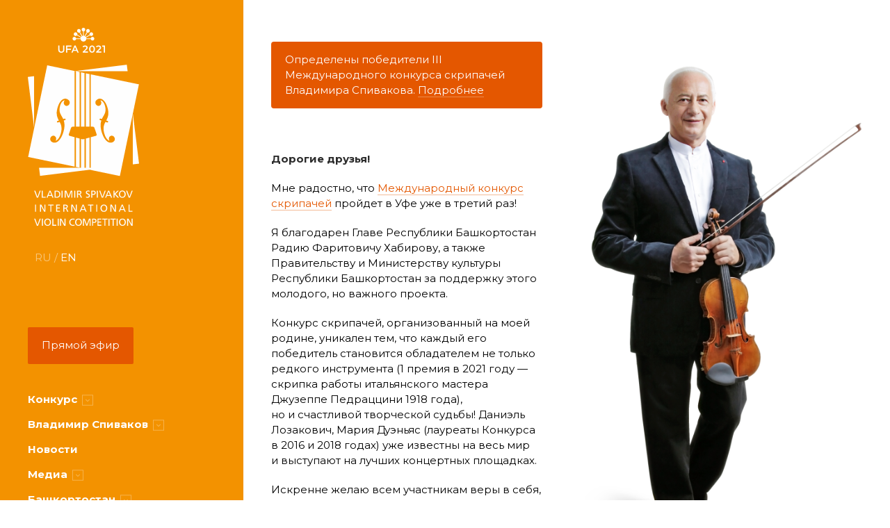

--- FILE ---
content_type: text/html; charset=UTF-8
request_url: https://vsvc.org/?s=%E3%82%B7%E3%83%A7%E3%83%BC%E3%83%84%20%E3%83%AD%E3%83%B3%E3%83%8F%E3%83%BC%E3%83%9E%E3%83%B3%20%E5%AE%9A%E4%BE%A14.3%E4%B8%87%E5%86%86!!%20%E3%82%AB%E3%83%BC%E3%82%B4%E3%83%91%E3%83%B3%E3%83%84%20M-65%20RHCWd.628a2a
body_size: 3949
content:
<!DOCTYPE html>
<html lang="ru">
<head>
		
	<title>III Международный конкурс скрипачей Владимира Спивакова</title>
	<meta http-equiv="Content-Type" content="text/html; charset=UTF-8" />
<meta name="keywords" content="III Международный конкурс скрипачей Владимира Спивакова" />
<meta name="description" content="III Международный конкурс скрипачей Владимира Спивакова" />
<link href="/local/templates/main/vendor/slick/slick.css?15070529691776" type="text/css"  data-template-style="true"  rel="stylesheet" />
<link href="/local/templates/main/vendor/mmenu/jquery.mmenu.all.css?149411376061588" type="text/css"  data-template-style="true"  rel="stylesheet" />
<link href="/local/templates/main/vendor/mmenu/hamburgers.css?14941132803717" type="text/css"  data-template-style="true"  rel="stylesheet" />
<link href="/local/templates/main/vendor/fancybox/jquery.fancybox.min.css?150570711213894" type="text/css"  data-template-style="true"  rel="stylesheet" />
<link href="/local/templates/main/css/style.css?159367831836206" type="text/css"  data-template-style="true"  rel="stylesheet" />
<link href="/local/templates/main/styles.css?15918744601862" type="text/css"  data-template-style="true"  rel="stylesheet" />
<script src="/local/templates/main/vendor/jquery/jquery-1.12.4.min.js?149180159297163"></script>
<script src="/local/templates/main/vendor/slick/slick.min.js?150705296942863"></script>
<script src="/local/templates/main/vendor/mmenu/jquery.mmenu.all.min.js?149411808061627"></script>
<script src="/local/templates/main/js/core.min.js?15833230272928"></script>
<script src="/local/templates/main/vendor/fancybox/jquery.fancybox.min.js?150570711252657"></script>
<script src="/local/templates/main/vendor/lazyload.min.js?15388062365501"></script>
<script src="/local/templates/main/vendor/mask/jquery.maskedinput.js?15385626084324"></script>
<script>var _ba = _ba || []; _ba.push(["aid", "5041eb0ee73be9d6cca94e2e9f5a6c2f"]); _ba.push(["host", "vsvc.org"]); (function() {var ba = document.createElement("script"); ba.type = "text/javascript"; ba.async = true;ba.src = (document.location.protocol == "https:" ? "https://" : "http://") + "bitrix.info/ba.js";var s = document.getElementsByTagName("script")[0];s.parentNode.insertBefore(ba, s);})();</script>


	<meta name="viewport" content="width=device-width, initial-scale=1.0">
					
	
	<link rel="apple-touch-icon" sizes="180x180" href="/favicons/apple-touch-icon.png?v=2">
	<link rel="icon" type="image/png" sizes="32x32" href="/favicons/favicon-32x32.png?v=2">
	<link rel="icon" type="image/png" sizes="192x192" href="/favicons/android-chrome-192x192.png?v=2">
	<link rel="icon" type="image/png" sizes="16x16" href="/favicons/favicon-16x16.png?v=2">
	<link rel="manifest" href="/favicons/site.webmanifest?v=2">
	<link rel="mask-icon" href="/favicons/safari-pinned-tab.svg?v=2" color="#e45700">
	<link rel="shortcut icon" href="/favicons/favicon.ico?v=2">
	<meta name="apple-mobile-web-app-title" content="Spivakov Competition">
	<meta name="application-name" content="Spivakov Competition">
	<meta name="msapplication-TileColor" content="#f39200">
	<meta name="msapplication-TileImage" content="/favicons/mstile-144x144.png?v=2">
	<meta name="msapplication-config" content="/favicons/browserconfig.xml?v=2">
	<meta name="theme-color" content="#f39200">

</head>
<body>

	<div id="panel"></div>

	<style>
		.b-loader{background-color:#f39200;bottom:0;height:100%;left:0;position:fixed;right:0;top:0;width:100%;z-index:9999;overflow:hidden;pointer-events:none}.b-loader .inner{position:absolute;top:50%;left:50%;pointer-events:none;transform:translate(-50%, -50%)}.b-loader .inner img{width:200px}
	</style>

	<div class="b-loader">
		<div class="inner"><img src="/local/templates/main/img/logo.svg?r2"></div>
	</div>

	<div class="b-main">

		<div class="b-sidebar">
			<div class="wrap">
								<div class="logo">
											<a href="/">
							<img src="/local/templates/main/img/logo.svg?r2">
						</a>
									</div>
				<div class="lang">
											RU / <a href="/en/">EN</a>
									</div>
				<div class="big">
											<a href="/media/streams/">Прямой <br>эфир</a>
									</div>
				<div class="menu">
					
<ul class="items">
	

	<li class="item m-parent">

		<a href="/competition/">
			Конкурс			<img src="/local/templates/main/img/arr1.svg">		</a>

			
			<ul class="submenu">
	
					
					<li><a href="/competition/competitors/">Участники</a></li>
	
					
					<li><a href="/competition/jury/">Жюри</a></li>
	
					
					<li><a href="/competition/schedule/">Расписание</a></li>
	
					
					<li><a href="/competition/conditions/">Условия</a></li>
	
					
					<li><a href="/competition/prize-fund/">Призовой фонд</a></li>
	
					
					<li><a href="/competition/sponsors-and-partners/">Спонсоры и партнеры</a></li>
	
					
			</ul>
		
		 

	</li>


	<li class="item m-parent">

		<a href="/vladimir-spivakov/">
			Владимир Спиваков			<img src="/local/templates/main/img/arr1.svg">		</a>

			
			<ul class="submenu">
	
					
					<li><a href="/vladimir-spivakov/about-maestro/">О Маэстро</a></li>
	
					
					<li><a href="/vladimir-spivakov/greeting/">Приветствие</a></li>
	
					
			</ul>
		
		 

	</li>


	<li class="item">

		<a href="/news/">
			Новости					</a>

		 

	</li>


	<li class="item m-parent">

		<a href="/media/">
			Медиа			<img src="/local/templates/main/img/arr1.svg">		</a>

			
			<ul class="submenu">
	
					
					<li><a href="/media/video/">Видео</a></li>
	
					
					<li><a href="/media/photo/">Фото</a></li>
	
					
					<li><a href="/media/streams/">Онлайн-трансляции</a></li>
	
					
					<li><a href="/media/press-center/">Пресс-центр</a></li>
	
					
			</ul>
		
		 

	</li>


	<li class="item m-parent">

		<a href="/bashkortostan/">
			Башкортостан			<img src="/local/templates/main/img/arr1.svg">		</a>

			
			<ul class="submenu">
	
					
					<li><a href="/bashkortostan/about-republic/">О республике</a></li>
	
					
					<li><a href="/bashkortostan/orchestra/">Оркестр</a></li>
	
					
					<li><a href="/bashkortostan/halls/">Залы</a></li>
	
					
			</ul>
		
		 

	</li>


	<li class="item">

		<a href="/contacts/">
			Контакты					</a>

		 

	</li>


	<li class="item m-parent">

		<a href="/2018/">
			Архив 2018 года			<img src="/local/templates/main/img/arr1.svg">		</a>

			
			<ul class="submenu">
	
					
					<li><a href="/2018/news/">Новости</a></li>
	
					
					<li><a href="/2018/competitors/">Участники</a></li>
	
					
					<li><a href="/2018/jury/">Жюри</a></li>
	
					
					<li><a href="/2018/prize-fund/">Призовой фонд</a></li>
	
					
					<li><a href="/2018/video/">Видео</a></li>
	
					
					<li><a href="/2018/photo/">Фото</a></li>
	
					
					<li><a href="/2018/streams/">Онлайн-трансляции</a></li>
	
					
					<li><a href="/2018/press-center/">Пресс-центр</a></li>
	
					
			</ul>
		
		 

	</li>


	<li class="item m-parent">

		<a href="/2016/">
			Архив 2016 года			<img src="/local/templates/main/img/arr1.svg">		</a>

			
			<ul class="submenu">
	
					
					<li><a href="/2016/news/">Новости</a></li>
	
					
					<li><a href="/2016/competitors/">Участники</a></li>
	
					
					<li><a href="/2016/jury/">Жюри</a></li>
	
					
					<li><a href="/2016/video/">Видео</a></li>
	
					
					<li><a href="/2016/photo/">Фото</a></li>
	
					
					<li><a href="/2016/streams/">Онлайн-трансляции</a></li>
	
					
					<li><a href="/2016/press-center/">Пресс-центр</a></li>
	
					
			</ul>
		
		 

	</li>


</ul>

				</div>
				<div class="social">
										<a href="https://vk.com/vsvc_org" target="_blank" class="m-vk"><img src="/local/templates/main/img/vk.svg"></a>
										<a href="https://www.youtube.com/channel/UCguOi_JqueX6VNkSXN622JQ" target="_blank" class="m-yt"><img src="/local/templates/main/img/yt.svg"></a>
				</div>
				<button class="hamburger hamburger--collapse" id="menu-icon" type="button">
					<div class="hamburger-box"><div class="hamburger-inner"></div></div>
											<div class="hamburger-text">Меню</div>
									</button>
				<div class="copy">
					©2016-2025 Vladimir Spivakov International Violin Competition<br>
					<a href="mailto:info@vsvc.org">info@vsvc.org</a>
				</div>
				<div class="dev">
											<a href="https://site-ufa.ru" target="_blank" title="Создание сайта — Architect, Уфа">Создание сайта</a><br>Architect
									</div>
			</div>
		</div>

		<div class="b-article">

			
			<div class="container b-content">

				<div class="b-content-1 m-spivakov">
	<div class="text">
		<p class="document">
			 Определены победители III Международного конкурса скрипачей Владимира Спивакова.&nbsp;<a href="https://vsvc.org/news/opredeleny-pobediteli-iii-mezhdunarodnogo-konkursa-skripachey-vladimira-spivakova/">Подробнее</a>
		</p>
		<p>
			 &nbsp;
		</p>
		<p>
 <b>Дорогие друзья! </b>
		</p>
		<p>
			 Мне радостно, что <a href="/competition/conditions/">Международный конкурс скрипачей</a> пройдет в&nbsp;Уфе уже в&nbsp;третий раз!
		</p>
		<p>
			 Я&nbsp;благодарен Главе Республики Башкортостан Радию Фаритовичу Хабирову, а&nbsp;также Правительству и&nbsp;Министерству культуры Республики Башкортостан за&nbsp;поддержку этого молодого, но&nbsp;важного проекта.
		</p>
		<p>
			 Конкурс скрипачей, организованный на&nbsp;моей родине, уникален тем, что каждый его победитель становится обладателем не&nbsp;только редкого инструмента (1 премия в&nbsp;2021 году&nbsp;— скрипка работы итальянского мастера Джузеппе Педраццини 1918&nbsp;года), но&nbsp;и&nbsp;счастливой творческой судьбы! Даниэль Лозакович, Мария Дуэньяс (лауреаты Конкурса в&nbsp;2016 и&nbsp;2018 годах) уже известны на&nbsp;весь мир и&nbsp;выступают на&nbsp;лучших концертных площадках.
		</p>
		<p>
			 Искренне желаю всем участникам веры в&nbsp;себя, вдохновения и&nbsp;удачи.
		</p>
		<p>
 <b>В&nbsp;добрый путь!</b>
		</p>
		<p>
			 С&nbsp;уважением и&nbsp;признательностью,<br>
			 Ваш Владимир Спиваков
		</p>
	</div>
	<div class="image">
 <img src="/local/templates/main/img/spivakov.png">
	</div>
</div>
 <br>			</div>
		</div>

		<div class="b-footer">
			<div class="wrap">
				<div class="copy">
					©2016-2025 Vladimir Spivakov International Violin Competition<br>
					<a href="mailto:info@vsvc.org">info@vsvc.org</a>
				</div>
				<div class="dev">
											<a href="https://site-ufa.ru" target="_blank" title="Создание сайта — Architect, Уфа">Создание сайта</a><br>Architect
									</div>
			</div>
		</div>

	</div>
	
	

	<nav id="menu" style="display:none;">
	<ul>

		
			<li>
									<span>Конкурс</span>
				
							
				<ul>

					
					<li>
													<a href="/competition/competitors/">Участники</a>
						
						 

					</li>

				
					<li>
													<a href="/competition/jury/">Жюри</a>
						
						 

					</li>

				
					<li>
													<a href="/competition/schedule/">Расписание</a>
						
						 

					</li>

				
					<li>
													<a href="/competition/conditions/">Условия</a>
						
						 

					</li>

				
					<li>
													<a href="/competition/prize-fund/">Призовой фонд</a>
						
						 

					</li>

				
					<li>
													<a href="/competition/sponsors-and-partners/">Спонсоры и партнеры</a>
						
						 

					</li>

								
				</ul>

			 

			</li>

		
			<li>
									<span>Владимир Спиваков</span>
				
							
				<ul>

					
					<li>
													<a href="/vladimir-spivakov/about-maestro/">О Маэстро</a>
						
						 

					</li>

				
					<li>
													<a href="/vladimir-spivakov/greeting/">Приветствие</a>
						
						 

					</li>

								
				</ul>

			 

			</li>

		
			<li>
									<a href="/news/">Новости</a>
				
			 

			</li>

		
			<li>
									<span>Медиа</span>
				
							
				<ul>

					
					<li>
													<a href="/media/video/">Видео</a>
						
						 

					</li>

				
					<li>
													<a href="/media/photo/">Фото</a>
						
						 

					</li>

				
					<li>
													<a href="/media/streams/">Онлайн-трансляции</a>
						
						 

					</li>

				
					<li>
													<a href="/media/press-center/">Пресс-центр</a>
						
						 

					</li>

								
				</ul>

			 

			</li>

		
			<li>
									<span>Башкортостан</span>
				
							
				<ul>

					
					<li>
													<a href="/bashkortostan/about-republic/">О республике</a>
						
						 

					</li>

				
					<li>
													<a href="/bashkortostan/orchestra/">Оркестр</a>
						
						 

					</li>

				
					<li>
													<a href="/bashkortostan/halls/">Залы</a>
						
						 

					</li>

								
				</ul>

			 

			</li>

		
			<li>
									<a href="/contacts/">Контакты</a>
				
			 

			</li>

		
			<li>
									<span>Архив 2018 года</span>
				
							
				<ul>

					
					<li>
													<a href="/2018/news/">Новости</a>
						
						 

					</li>

				
					<li>
													<a href="/2018/competitors/">Участники</a>
						
						 

					</li>

				
					<li>
													<a href="/2018/jury/">Жюри</a>
						
						 

					</li>

				
					<li>
													<a href="/2018/prize-fund/">Призовой фонд</a>
						
						 

					</li>

				
					<li>
													<a href="/2018/video/">Видео</a>
						
						 

					</li>

				
					<li>
													<a href="/2018/photo/">Фото</a>
						
						 

					</li>

				
					<li>
													<a href="/2018/streams/">Онлайн-трансляции</a>
						
						 

					</li>

				
					<li>
													<a href="/2018/press-center/">Пресс-центр</a>
						
						 

					</li>

								
				</ul>

			 

			</li>

		
			<li>
									<span>Архив 2016 года</span>
				
							
				<ul>

					
					<li>
													<a href="/2016/news/">Новости</a>
						
						 

					</li>

				
					<li>
													<a href="/2016/competitors/">Участники</a>
						
						 

					</li>

				
					<li>
													<a href="/2016/jury/">Жюри</a>
						
						 

					</li>

				
					<li>
													<a href="/2016/video/">Видео</a>
						
						 

					</li>

				
					<li>
													<a href="/2016/photo/">Фото</a>
						
						 

					</li>

				
					<li>
													<a href="/2016/streams/">Онлайн-трансляции</a>
						
						 

					</li>

				
					<li>
													<a href="/2016/press-center/">Пресс-центр</a>
						
						 

					</li>

								
				</ul>

			 

			</li>

		
	</ul>
	</nav>


	<!-- Yandex.Metrika counter -->
	<script type="text/javascript" >
	   (function(m,e,t,r,i,k,a){m[i]=m[i]||function(){(m[i].a=m[i].a||[]).push(arguments)};
	   m[i].l=1*new Date();k=e.createElement(t),a=e.getElementsByTagName(t)[0],k.async=1,k.src=r,a.parentNode.insertBefore(k,a)})
	   (window, document, "script", "https://mc.yandex.ru/metrika/tag.js", "ym");

	   ym(61641715, "init", {
	        clickmap:true,
	        trackLinks:true,
	        accurateTrackBounce:true,
	        webvisor:true,
	        ecommerce:"dataLayer"
	   });
	</script>
	<noscript><div><img src="https://mc.yandex.ru/watch/61641715" style="position:absolute; left:-9999px;" alt="" /></div></noscript>
	<!-- /Yandex.Metrika counter -->
	
							
</body>
</html>

--- FILE ---
content_type: text/css
request_url: https://vsvc.org/local/templates/main/css/style.css?159367831836206
body_size: 6478
content:
@import url("https://fonts.googleapis.com/css?family=Montserrat:400,700&amp;subset=cyrillic,cyrillic-ext");html,body,div,span,applet,object,iframe,h1,h2,h3,h4,h5,h6,p,blockquote,pre,a,abbr,acronym,address,big,cite,code,del,dfn,em,img,ins,kbd,q,s,samp,small,strike,strong,sub,sup,tt,var,b,u,i,center,dl,dt,dd,ol,ul,li,fieldset,form,label,legend,table,caption,tbody,tfoot,thead,tr,th,td,article,aside,canvas,details,embed,figure,figcaption,footer,header,hgroup,menu,nav,output,ruby,section,summary,time,mark,audio,video{margin:0;padding:0;border:0;font-size:100%;font:inherit;vertical-align:baseline}article,aside,details,figcaption,figure,footer,header,hgroup,menu,nav,section{display:block}body{line-height:1}ol,ul{list-style:none}blockquote,q{quotes:none}blockquote:before,blockquote:after,q:before,q:after{content:"";content:none}table{border-collapse:collapse;border-spacing:0}.fancybox-thumbs{top:auto;width:auto;bottom:0;left:0;right:0;height:95px;padding:10px 10px 5px 10px;box-sizing:border-box;background:rgba(0,0,0,0.3)}.fancybox-show-thumbs .fancybox-inner{right:0;bottom:95px}.fancybox-close-small:after{width:50px;height:50px;font-size:35px;line-height:50px}.fancybox-close-small{width:60px;height:60px}.f-dark .fancybox-slide{-webkit-transform-style:unset;transform-style:unset}.f-dark .fancybox-slide>div{margin:0;background-color:transparent}.f-dark .fancybox-slide #article-content{padding:0 40px;max-width:1240px;width:100%}@media(min-width: 580px){.f-dark .fancybox-slide #article-content{padding:80px}}@media(max-width: 420px){.f-dark .fancybox-slide #article-content{padding:0 20px}}.f-dark .fancybox-bg{opacity:.95}.f-dark .fancybox-close-small{position:fixed;top:20px;right:20px}.f-dark .fancybox-close-small:hover:after{background:rgba(255,255,255,0.3)}.f-dark .fancybox-close-small:after{background:rgba(255,255,255,0.1);color:#fff}.fancybox-slide>.fancybox-loading{display:block;width:64px;height:64px;margin-top:-32px !important;margin-left:-32px !important;background:url(../img/loader.svg) 0 0 no-repeat;border:none;animation:none}.f-white .fancybox-slide{-webkit-transform-style:unset;transform-style:unset}.f-white .fancybox-slide>div{margin:0;background-color:transparent}.f-white .fancybox-slide #article-content{padding:0 40px;max-width:1240px;width:100%}@media(min-width: 580px){.f-white .fancybox-slide #article-content{padding:80px}}@media(max-width: 420px){.f-white .fancybox-slide #article-content{padding:0 20px}}.f-white .fancybox-bg{opacity:.95;background:#fff}.f-white .fancybox-close-small{position:fixed;top:20px;right:20px}.f-white .fancybox-close-small:hover:after{background:rgba(228,87,0,0.8)}.f-white .fancybox-close-small:after{background:#e45700;color:#fff}.m-lightbox{border:none}.m-lightbox img{max-width:100%}img.m-big{max-width:100%;height:auto}.b-page-columns::after{clear:both;content:"";display:table}.b-page-columns>div{float:left;box-sizing:border-box;padding:0 80px;padding-right:0}@media(max-width: 992px){.b-page-columns>div{width:100% !important;padding:0 0 20px}}.b-page-columns>div *:first-child{margin-top:0}.b-page-columns>div:first-child{padding-left:0}.b-page-columns .b-page-w30{width:30%}.b-page-columns .b-page-w33{width:33%}.b-page-columns .b-page-w50{width:50%}.b-page-columns .b-page-w70{width:70%}.mm-page{height:100%}.mm-menu{color:#fff;background:#f39200;border-color:#ff9f0e}.mm-listview{font-size:16px}.mm-menu .mm-listview>li .mm-next:after{border-color:#fff}.mm-menu .mm-navbar a,.mm-menu .mm-navbar>*{color:#fff}.mm-menu .mm-listview{border-color:#ff9f0e}.mm-menu .mm-btn:after,.mm-menu .mm-btn:before{border-color:#fff}.mm-menu.mm-hoverselected .mm-listview>li>a.mm-fullsubopen:hover+span,.mm-menu.mm-hoverselected .mm-listview>li>a:hover:not(.mm-fullsubopen){background:#ff9f0e;color:#fff}.mm-menu .mm-listview>li.mm-selected>a:not(.mm-next),.mm-menu .mm-listview>li.mm-selected>span{background:#ff9f0e}.mm-menu.mm-parentselected .mm-listview>li>a.mm-selected.mm-fullsubopen+a,.mm-menu.mm-parentselected .mm-listview>li>a.mm-selected.mm-fullsubopen+span,.mm-menu.mm-parentselected .mm-listview>li>a.mm-selected:not(.mm-fullsubopen){background:#ff9f0e}.mm-listview>li>a,.mm-listview>li>span{padding:15px 10px 15px 20px}.hamburger{padding:0;height:47px;color:#fff;-webkit-transition:all .3s;-moz-transition:all .3s;-o-transition:all .3s;-ms-transition:all .3s;transition:all .3s}@media(min-width: 1220px){.hamburger{display:none}}.hamburger:hover{opacity:1}.hamburger-inner{background:#fff}.hamburger-inner:before,.hamburger-inner:after{background:#fff}[class*="ymaps-2"][class*="-ground-pane"],[class*="ymaps-2"][class*="-copyrights-pane"],[class*="ymaps-2"][class*="-controls-pane"]{-webkit-filter:grayscale(1);filter:gray;filter:grayscale(1)}[class*="ymaps-2"][class*="-balloon__content"]{font-size:14px;line-height:22px}[class*="ymaps-2"][class*="-balloon-content__header"]{font-size:18px}[class*="ymaps-2"][class*="-balloon-content__header"] a{color:#e45700}[class*="ymaps-2"][class*="-balloon__content"],body,input,textarea,button,.b-request input,.b-request textarea,.b-request input[type="submit"],.b-request textarea[type="submit"],.b-request .form .limit,.b-request .form .c-custom,.b-request .form label,.b-content h2{font-family:"Montserrat",verdana,sans-serif;font-weight:400;font-style:normal}[class*="ymaps-2"][class*="-balloon-content__header"],b,strong,h1,.b-content h3,.b-content h4,.b-sidebar .menu .items>li>a,.b-videos-list .title,.b-news-list .items .item .content .title,.b-articles-list .items .item .content .title,.b-jury .title,.b-competitors .title,.b-jury-detail .prize,.b-competitors-detail .prize,.b-photos-list .title,.b-list .item .title,.b-files .file a,.b-streams .title a{font-family:"Montserrat",verdana,sans-serif;font-weight:700;font-style:normal}*:-webkit-input-placeholder{color:#696969;opacity:1}*:-moz-placeholder{color:#696969;opacity:1}*:-moz-placeholder{color:#696969;opacity:1}*:-ms-input-placeholder{color:#696969;opacity:1}html{height:100%}body{font-size:15px;min-width:320px;position:relative;line-height:1.4;background:#fff;height:100%}body input:focus:required:invalid,body textarea:focus:required:invalid{color:#2C2C2C}body input:required:valid,body textarea:required:valid{color:#2C2C2C}*{box-sizing:border-box;outline:none}input,textarea,button{border:solid 1px #CDCDCD;border-radius:4px;color:#2C2C2C;-webkit-transition:all .3s;-moz-transition:all .3s;-o-transition:all .3s;-ms-transition:all .3s;transition:all .3s;margin:-.5px 0}input:hover,input:focus,input:active,textarea:hover,textarea:focus,textarea:active,button:hover,button:focus,button:active{border-color:#696969}input,textarea{padding:15px}.m-hint-button .text{white-space:nowrap}.b-hint-content{display:none}.container{max-width:1200px;padding:0 40px;width:100%;margin:0 auto 0 0}@media(max-width: 420px){.container{padding:0 20px}}a{text-decoration:none;-webkit-transition:all .3s;-moz-transition:all .3s;-o-transition:all .3s;-ms-transition:all .3s;transition:all .3s;color:#f39200}a:hover,a:focus{text-decoration:none;outline:none}b,strong{color:#2C2C2C}.b-request{padding:40px 0 0}@media(max-width: 767px){.b-request{padding:20px 0 0}}.b-request a{color:#f39200;border-bottom:1px solid rgba(243,146,0,0.3)}.b-request a:hover{border-bottom-color:rgba(243,146,0,0.7)}.b-request input,.b-request textarea{border:solid 2px #CDCDCD;color:#2C2C2C;font-size:18px;line-height:18px;padding:10px;-webkit-transition:all .3s;-moz-transition:all .3s;-o-transition:all .3s;-ms-transition:all .3s;transition:all .3s;width:100%}.b-request input:hover,.b-request input:focus,.b-request input:active,.b-request textarea:hover,.b-request textarea:focus,.b-request textarea:active{border:solid 2px #696969}.b-request input[type="submit"],.b-request textarea[type="submit"]{background:#e45700;color:#fff;padding:15px 25px;border:none;cursor:pointer;border-radius:2px;font-size:17px;width:auto}.b-request input[type="submit"]:hover,.b-request textarea[type="submit"]:hover{background:#cb4d00}.b-request input[type="submit"].m-disabled,.b-request input[type="submit"].m-disabled:hover,.b-request textarea[type="submit"].m-disabled,.b-request textarea[type="submit"].m-disabled:hover{background:#919191;cursor:wait}.b-request .form .list{margin:10px 0}.b-request .form .limit{font-size:180%;color:#2C2C2C;margin:2em 0 1.5em;padding:20px 0px;border-bottom:solid 10px #DFDFDF;border-top:solid 10px #DFDFDF}@media(max-width: 580px){.b-request .form .limit{font-size:140%}}.b-request .form .item{margin-bottom:30px}.b-request .form .item.m-hide{display:none}.b-request .form .title{margin-bottom:8px}.b-request .form .titletext{position:relative}.b-request .form .star{color:#e63e3e;position:absolute;top:auto;left:auto;right:-22px;bottom:-3px;display:block;width:22px;height:22px;border-radius:50%;line-height:22px}.b-request .form .value{line-height:0}.b-request .form .error span{background:#e45700;color:#fff;padding:6px 9px 7px;font-size:13px;white-space:nowrap;border-radius:2px;position:relative}.b-request .form .c-native{display:none}.b-request .form .c-custom{position:relative;display:block;width:21px;height:21px;border:2px solid #696969;margin-right:4px}.b-request .form .c-custom,.b-request .form label{display:inline-block;vertical-align:top;cursor:pointer;line-height:22px}.b-request .form .c-native:checked+.c-custom::before{content:"";display:block;position:absolute;top:4px;left:4px;right:4px;bottom:5px;background:#e45700}.bx-pagination{margin:10px 0}.bx-pagination .bx-pagination-container{position:relative}.bx-pagination .bx-pagination-container ul{padding:0;margin:0;list-style:none;display:inline-block}.bx-pagination .bx-pagination-container ul li{display:inline-block;margin:15px 2px;padding:0;text-align:center}.bx-pagination .bx-pagination-container ul li:before{display:none}.bx-pagination .bx-pagination-container ul li.bx-active span{background:#f39200;color:#fff}.bx-pagination .bx-pagination-container ul li.bx-pag-all a span,.bx-pagination .bx-pagination-container ul li.bx-pag-prev a span,.bx-pagination .bx-pagination-container ul li.bx-pag-next a span{background:#fff;border:2px solid #CDCDCD;line-height:32px;padding:0 18px;color:#696969}.bx-pagination .bx-pagination-container ul li.bx-pag-all a:hover span,.bx-pagination .bx-pagination-container ul li.bx-pag-prev a:hover span,.bx-pagination .bx-pagination-container ul li.bx-pag-next a:hover span{background:#fff;border-color:#919191;color:#2C2C2C}.bx-pagination .bx-pagination-container ul li.bx-pag-all span,.bx-pagination .bx-pagination-container ul li.bx-pag-prev span,.bx-pagination .bx-pagination-container ul li.bx-pag-next span{color:#696969;background:#fff;border:2px solid #DFDFDF;line-height:32px;padding:0 18px}.bx-pagination .bx-pagination-container ul li a{text-decoration:none;display:block;border-radius:16px;height:32px;min-width:32px;line-height:32px;color:#696969;vertical-align:middle}.bx-pagination .bx-pagination-container ul li a:hover span{background:#CDCDCD}.bx-pagination .bx-pagination-container ul li span{transition:color .3s ease,background-color .3s ease,border-color .3s ease;background:#DFDFDF;padding:0 8px;display:block;height:36px;min-width:36px;line-height:36px;color:#696969;font-size:14px;border-radius:5px;vertical-align:middle}@media(min-width: 1220px){.b-article{width:calc(100% - 350px)}}h1{font-size:200%;line-height:46px;margin:.3em 0 1.1em;color:#2C2C2C}.b-content{line-height:1.5}.b-content p{margin:20px 0}.b-content a{color:#e45700;text-decoration:none;border-bottom:solid 1px rgba(228,87,0,0.4);-webkit-transition:all .3s;-moz-transition:all .3s;-o-transition:all .3s;-ms-transition:all .3s;transition:all .3s}.b-content a:hover,.b-content a:focus{text-decoration:none;outline:none;border-bottom-color:rgba(228,87,0,0.6)}.b-content a.m-dotted{border-bottom:dotted 2px #e45700}.b-content a.m-dotted:hover,.b-content a.m-dotted:focus{border-bottom-color:rgba(228,87,0,0.6)}.b-content h2{font-size:180%;color:#2C2C2C;margin:1.5em 0 .8em}.b-content h3{font-size:18px;margin:1.2em 0 .8em;color:#f39200}.b-content h4{font-size:24px;line-height:24px;margin:1em 0 .6em}.b-content ul{margin:1em 0 2em;list-style:none;padding-left:0}.b-content ul li{position:relative;margin:.4em 0;padding-left:20px}.b-content ul li:before{display:block;width:10px;height:3px;position:absolute;top:10px;left:0;right:auto;bottom:auto;content:"";background:#e45700}.b-content ul ul{margin:1em 0;padding-left:20px}.b-content ul ul li:before{background:#696969}.b-content ol{margin:1em 0;padding:0;list-style:none}.b-content ol>li{position:relative;margin:.7em 0;padding-left:20px}.b-content ol i{display:block;position:absolute;top:0;left:0;right:auto;bottom:auto;font-style:normal;color:#696969}.b-content ol ol{margin:1em 0;padding-left:20px}.b-content .m-gray{color:#919191}.b-content a.m-phone{text-decoration:none;border:none;color:#2C2C2C}.b-content a.m-button{text-align:center;display:inline-block;padding:12px 20px;font-size:18px;color:#fff;border:solid 2px #b14400;border-radius:20px;background:#e45700;text-decoration:none}.b-content a.m-button:hover{background:#cb4d00}.b-content .block-responsive{overflow-x:auto;min-height:.01%}@media(max-width: 767px){.b-content .block-responsive{width:100%;margin-bottom:15px;overflow-y:hidden;-ms-overflow-style:-ms-autohiding-scrollbar}}.b-content .table-responsive{overflow-x:auto;min-height:.01%}@media(max-width: 767px){.b-content .table-responsive{width:100%;margin-bottom:15px;overflow-y:hidden;-ms-overflow-style:-ms-autohiding-scrollbar}}.b-content .data-table{margin-bottom:1em;border-collapse:collapse;border-spacing:0;border-bottom:solid 2px #2C2C2C}.b-content .data-table tr td{padding:15px;vertical-align:middle}.b-content .data-table tr:nth-child(2n-1) td{background:#ececec;border:solid 1px #DFDFDF;border-left:none;border-right:none}.b-content .data-table tr.t-h1 td,.b-content .data-table tr th{background:#e45700;color:#fff;padding:15px;text-align:left}.b-content .img-center,.b-content .img-left,.b-content .img-right,.b-content .img-wide{line-height:0;margin:20px 0;text-align:center}@media(max-width: 767px){.b-content .img-center,.b-content .img-left,.b-content .img-right,.b-content .img-wide{text-align:left !important;float:none !important;margin:20px 0 !important}}.b-content .img-center.m-video span,.b-content .m-video.img-left span,.b-content .m-video.img-right span,.b-content .m-video.img-wide span{position:absolute;display:block;width:100px;height:100px;border-radius:50%;background:#e45700;top:calc(50% - 50px);left:calc(50% - 50px);opacity:.7;-webkit-transition:all .3s;-moz-transition:all .3s;-o-transition:all .3s;-ms-transition:all .3s;transition:all .3s}.b-content .img-center.m-video span img,.b-content .m-video.img-left span img,.b-content .m-video.img-right span img,.b-content .m-video.img-wide span img{display:block;width:36px;height:40px;margin:30px 0 0 38px}.b-content .img-center.m-video:hover span,.b-content .m-video.img-left:hover span,.b-content .m-video.img-right:hover span,.b-content .m-video.img-wide:hover span{opacity:1}.b-content .img-center a,.b-content .img-left a,.b-content .img-right a,.b-content .img-wide a{position:relative;display:inline-block;border:none;z-index:1}.b-content .img-center a:after,.b-content .img-left a:after,.b-content .img-right a:after,.b-content .img-wide a:after{content:"";position:absolute;top:0;left:0;right:0;bottom:0;box-shadow:inset 0 0 40px rgba(0,0,0,0.2)}.b-content .img-center img,.b-content .img-left img,.b-content .img-right img,.b-content .img-wide img{width:100%;max-width:400px}.b-content .img-left{float:left;margin:0 40px 30px 0}.b-content .img-right{float:right;margin:0 0 30px 40px}.b-content .img-wide{margin:30px auto}.b-content .img-wide img{width:100%;max-width:800px}.recomend,font.notetext,.notetext,.document,.attention,font.errortext,.errortext{border-radius:4px;display:block;list-style:none;background:#f39200;color:#fff !important;margin:0 0 15px !important;padding:15px 20px !important}.recomend *:first-child,font.notetext *:first-child,.notetext *:first-child,.document *:first-child,.attention *:first-child,font.errortext *:first-child,.errortext *:first-child{margin-top:0}.recomend *:last-child,font.notetext *:last-child,.notetext *:last-child,.document *:last-child,.attention *:last-child,font.errortext *:last-child,.errortext *:last-child{margin-bottom:0}.recomend a,font.notetext a,.notetext a,.document a,.attention a,font.errortext a,.errortext a{color:#fff !important;border-bottom:solid 1px rgba(255,255,255,0.3) !important}.recomend a:hover,font.notetext a:hover,.notetext a:hover,.document a:hover,.attention a:hover,font.errortext a:hover,.errortext a:hover{border-bottom-color:rgba(255,255,255,0.6) !important}.recomend,font.notetext,.notetext{background:#f39200}.document{background:#e45700}.attention,font.errortext,.errortext{background:#e63e3e}@media(min-width: 1220px){.b-main{display:flex}}.b-footer{background:#f39200;color:rgba(255,255,255,0.5);padding:40px}@media(min-width: 1220px){.b-footer{display:none}}@media(max-width: 420px){.b-footer{padding:20px}}.b-footer a{color:#fff}.b-footer .wrap{display:-webkit-box;display:-moz-box;display:-ms-flexbox;display:-webkit-flex;display:flex;-webkit-flex-wrap:wrap;-ms-flex-wrap:wrap;flex-wrap:wrap;justify-content:space-between;align-items:center}.b-footer .copy{width:calc(100% - 210px);margin:10px 0}@media(max-width: 767px){.b-footer .copy{width:100%}}.b-footer .dev{position:relative;padding-left:40px;margin:10px 0;width:170px}.b-footer .dev:before{content:"";position:absolute;top:50%;left:0;right:auto;bottom:auto;width:32px;height:32px;margin-top:-16px;background:url(../img/dev.svg) 0 0 no-repeat;background-size:cover}.b-sidebar{background:#f39200;color:rgba(255,255,255,0.5);padding:40px}@media(min-width: 1220px){.b-sidebar{width:350px;padding:40px}}@media(max-width: 420px){.b-sidebar{padding:20px}}.b-sidebar a{color:#fff}@media(max-width: 1220px){.b-sidebar .wrap{display:-webkit-box;display:-moz-box;display:-ms-flexbox;display:-webkit-flex;display:flex;-webkit-flex-wrap:wrap;-ms-flex-wrap:wrap;flex-wrap:wrap;justify-content:space-between;align-items:center;position:relative}}.b-sidebar .logo a{margin:0 auto 0 0}.b-sidebar .logo a img{width:160px}@media(max-width: 767px){.b-sidebar .logo a img{width:140px}}.b-sidebar .big{margin-top:80px}@media(max-width: 1220px){.b-sidebar .big{margin:0;text-align:center}}@media(max-width: 580px){.b-sidebar .big{position:absolute;top:auto;left:auto;right:-40px;bottom:-40px}}@media(max-width: 420px){.b-sidebar .big{position:absolute;top:auto;left:auto;right:-20px;bottom:-20px}}@media(min-width: 768px){.b-sidebar .big br{display:none}}.b-sidebar .big a{background:#e45700;color:#fff;padding:15px 20px 17px;display:inline-block;border-radius:2px}@media(max-width: 580px){.b-sidebar .big a{width:127px;height:85px;display:-webkit-box;display:-moz-box;display:-ms-flexbox;display:-webkit-flex;display:flex;-webkit-flex-wrap:wrap;-ms-flex-wrap:wrap;flex-wrap:wrap;align-items:center;justify-content:center}}@media(max-width: 420px){.b-sidebar .big a{width:87px;height:71px}}.b-sidebar .big a:hover{background:#cb4d00}.b-sidebar .menu{margin-top:40px}@media(max-width: 1220px){.b-sidebar .menu{display:none}}.b-sidebar .menu .items{position:relative;list-style-type:none;margin:0;padding:0}.b-sidebar .menu .items>li{display:block;position:relative;margin-bottom:15px}.b-sidebar .menu .items>li.m-active .submenu{max-height:250px}.b-sidebar .menu .items>li>a img{margin:0 0 -4px 3px;opacity:.3}.b-sidebar .menu .submenu{list-style-type:none;-webkit-transition:all .3s;-moz-transition:all .3s;-o-transition:all .3s;-ms-transition:all .3s;transition:all .3s;max-height:0;overflow:hidden}.b-sidebar .menu .submenu li{margin:6px 0 0}.b-sidebar .menu .submenu li:first-child{margin-top:12px}.b-sidebar .menu .submenu li:last-child{margin-bottom:6px}.b-sidebar .menu .submenu li.m-active a{color:rgba(255,255,255,0.9)}.b-sidebar .menu .submenu a{color:rgba(255,255,255,0.5)}.b-sidebar .social{margin:40px -10px 0 -13px}.b-sidebar .social::after{clear:both;content:"";display:table}@media(max-width: 1220px){.b-sidebar .social{margin:0 -10px 0 -13px}}@media(max-width: 992px){.b-sidebar .social{display:none}}.b-sidebar .social a{border:none;display:block;width:30px;height:30px;background:transparent;border-radius:2px;float:left;margin:0 5px}.b-sidebar .social a:hover{opacity:.5}.b-sidebar .social a img{width:100%}.b-sidebar .lang{margin-top:20px;padding:10px}@media(max-width: 1220px){.b-sidebar .lang{margin:0}}@media(max-width: 580px){.b-sidebar .lang{width:127px;position:absolute;top:-40px;left:auto;right:-40px;bottom:auto;background:#da8300;text-align:center;line-height:85px}}@media(max-width: 420px){.b-sidebar .lang{position:absolute;top:-20px;left:auto;right:-20px;bottom:auto;width:87px;line-height:71px}}.b-sidebar .copy{margin-top:80px}@media(max-width: 1220px){.b-sidebar .copy{display:none}}.b-sidebar .dev{position:relative;padding-left:40px;margin-top:40px}@media(max-width: 1220px){.b-sidebar .dev{display:none}}.b-sidebar .dev:before{content:"";position:absolute;top:50%;left:0;right:auto;bottom:auto;width:32px;height:32px;margin-top:-16px;background:url(../img/dev.svg) 0 0 no-repeat;background-size:cover}.b-breadcrumbs{padding:25px 0;font-size:15px;border-bottom:1px solid #CDCDCD;box-shadow:inset 0 110px 30px -110px rgba(0,0,0,0.2)}.b-breadcrumbs ul{margin:0;padding:0;list-style-type:none}.b-breadcrumbs ul li{display:inline-block;margin-right:30px;position:relative}.b-breadcrumbs ul li:after{content:"/";position:absolute;top:1px;left:auto;right:-19px;bottom:auto;color:#CDCDCD}.b-breadcrumbs ul li:last-child{margin-right:0}.b-breadcrumbs ul li:last-child:after{display:none}.b-breadcrumbs ul li a{color:#696969;border-bottom:1px solid transparent}.b-breadcrumbs ul li a:hover{border-color:rgba(105,105,105,0.3)}.b-videos-list .items{display:-webkit-box;display:-moz-box;display:-ms-flexbox;display:-webkit-flex;display:flex;-webkit-flex-wrap:wrap;-ms-flex-wrap:wrap;flex-wrap:wrap;align-items:stretch;padding:20px 0;margin:0 -20px}.b-videos-list .wrap{width:33.3%}@media(max-width: 992px){.b-videos-list .wrap{width:33.3%}}@media(max-width: 767px){.b-videos-list .wrap{width:50%}}@media(max-width: 580px){.b-videos-list .wrap{width:100%;max-width:350px}}.b-videos-list .item{margin:20px}.b-videos-list .image a{display:block;width:100%;max-width:360px;line-height:0;position:relative;border-radius:2px;overflow:hidden;border:none}.b-videos-list .image a:after{content:"";position:absolute;top:0;left:0;right:0;bottom:0;box-shadow:0 0 40px inset rgba(0,0,0,0.6)}.b-videos-list .image a:hover span{opacity:1}.b-videos-list .image span{position:absolute;top:50%;left:50%;right:auto;bottom:auto;display:block;width:76px;height:76px;transform:translate(-50%, -50%);background:#fff url(../img/play.svg) 28px 24px no-repeat;background-size:28px auto;border-radius:200px;opacity:.8;-webkit-transition:all .3s;-moz-transition:all .3s;-o-transition:all .3s;-ms-transition:all .3s;transition:all .3s}.b-videos-list .image img{width:100%}.b-videos-list .title{margin:10px 0 0}.b-videos-list .date{margin:10px 0 0;color:#919191}.b-partners .items{display:-webkit-box;display:-moz-box;display:-ms-flexbox;display:-webkit-flex;display:flex;-webkit-flex-wrap:wrap;-ms-flex-wrap:wrap;flex-wrap:wrap}.b-partners .item{display:block;width:190px;height:160px;display:-webkit-box;display:-moz-box;display:-ms-flexbox;display:-webkit-flex;display:flex;-webkit-flex-wrap:wrap;-ms-flex-wrap:wrap;flex-wrap:wrap;padding:40px 30px;justify-content:center;align-items:center}.b-partners .item img{max-width:100%;max-height:100%;filter:gray;filter:grayscale(1);-webkit-filter:grayscale(1)}.b-news-list .items .item,.b-articles-list .items .item{display:-webkit-box;display:-moz-box;display:-ms-flexbox;display:-webkit-flex;display:flex;-webkit-flex-wrap:wrap;-ms-flex-wrap:wrap;flex-wrap:wrap;position:relative;padding:40px 0;border-bottom:solid 1px #CDCDCD}@media(max-width: 767px){.b-news-list .items .item,.b-articles-list .items .item{padding:40px 0}}.b-news-list .items .item:last-child,.b-articles-list .items .item:last-child{border:none}.b-news-list .items .item .image,.b-articles-list .items .item .image{width:360px;margin:0 40px 0 0;line-height:0}@media(max-width: 767px){.b-news-list .items .item .image,.b-articles-list .items .item .image{margin:0 0 20px 0}}.b-news-list .items .item .image a,.b-articles-list .items .item .image a{position:relative;display:inline-block;border-bottom:none !important;line-height:0}.b-news-list .items .item .image a:before,.b-articles-list .items .item .image a:before{content:"";position:absolute;top:0;left:0;right:0;bottom:0;box-shadow:inset 0 0 40px rgba(0,0,0,0.2)}.b-news-list .items .item .image a img,.b-articles-list .items .item .image a img{width:100%}.b-news-list .items .item .content,.b-articles-list .items .item .content{width:calc(100% - 400px)}@media(max-width: 767px){.b-news-list .items .item .content,.b-articles-list .items .item .content{width:100%}}.b-news-list .items .item .content .title,.b-articles-list .items .item .content .title{font-size:120%;line-height:150%}.b-news-list .items .item .content .date,.b-articles-list .items .item .content .date{color:#919191;margin:10px 0 20px}.b-news-list .items .item .content .button,.b-articles-list .items .item .content .button{margin:20px 0 0}.b-news-list .items .item .content .button a,.b-articles-list .items .item .content .button a{display:inline-block;background:#e45700;font-size:90%;color:#fff;padding:13px 23px 13px 20px;border:none;border-radius:2px}.b-news-list .items .item .content .button a:hover,.b-articles-list .items .item .content .button a:hover{background:#cb4d00}.b-news-detail .image,.b-articles-detail .image{margin:20px 0 40px;line-height:0;width:100%;max-width:600px}.b-news-detail .image div,.b-news-detail .image a,.b-articles-detail .image div,.b-articles-detail .image a{position:relative;border:none;display:block}.b-news-detail .image div:hover span,.b-news-detail .image a:hover span,.b-articles-detail .image div:hover span,.b-articles-detail .image a:hover span{opacity:1}.b-news-detail .image div:before,.b-news-detail .image a:before,.b-articles-detail .image div:before,.b-articles-detail .image a:before{content:"";position:absolute;top:0;left:0;right:0;bottom:0;box-shadow:inset 0 0 40px rgba(0,0,0,0.2)}.b-news-detail .image div img,.b-news-detail .image a img,.b-articles-detail .image div img,.b-articles-detail .image a img{width:100%}.b-news-detail .image span,.b-articles-detail .image span{position:absolute;top:50%;left:50%;right:auto;bottom:auto;display:block;width:76px;height:76px;transform:translate(-50%, -50%);background:#fff url(../img/play.svg) -14px 24px no-repeat;background-size:100px auto;border-radius:2px;opacity:.8;-webkit-transition:all .3s;-moz-transition:all .3s;-o-transition:all .3s;-ms-transition:all .3s;transition:all .3s}.b-news-detail .date,.b-articles-detail .date{color:#919191;margin-bottom:20px}.b-news-detail .slider,.b-articles-detail .slider{margin:40px 0}.b-news-detail .slider .slick-next,.b-news-detail .slider .slick-prev,.b-articles-detail .slider .slick-next,.b-articles-detail .slider .slick-prev{width:50px;height:50px;border:none;border-radius:2px;outline:none;font-size:0;background:#f39200;position:absolute;top:50%;left:auto;right:0;bottom:auto;transform:translateY(-50%);z-index:100;transition:all .3s;cursor:pointer}.b-news-detail .slider .slick-next:hover,.b-news-detail .slider .slick-prev:hover,.b-articles-detail .slider .slick-next:hover,.b-articles-detail .slider .slick-prev:hover{background:#da8300}.b-news-detail .slider .slick-next:before,.b-news-detail .slider .slick-prev:before,.b-articles-detail .slider .slick-next:before,.b-articles-detail .slider .slick-prev:before{content:"";position:absolute;top:50%;left:50%;right:auto;bottom:auto;display:block;width:21px;height:16px;margin:-7px 0 0 -10px;background:url(../img/arr5.svg) no-repeat;background-size:21px auto}.b-news-detail .slider .slick-prev,.b-articles-detail .slider .slick-prev{position:absolute;top:50%;left:0;right:auto;bottom:auto;transform:rotate(180deg) translateY(50%)}.b-news-detail .slide,.b-articles-detail .slide{display:block;margin-right:20px}.b-news-detail .slide a,.b-articles-detail .slide a{display:block;position:relative;border:none}.b-news-detail .slide a:after,.b-articles-detail .slide a:after{content:"";position:absolute;top:0;left:0;right:0;bottom:0;box-shadow:0 0 40px 0 rgba(0,0,0,0.2) inset}.b-news-detail .slide img,.b-articles-detail .slide img{max-height:250px}.b-news-detail .files::after,.b-articles-detail .files::after{clear:both;content:"";display:table}.b-news-detail .files .title,.b-articles-detail .files .title{font-size:34px;line-height:36px;margin:.83em 0;color:#696969}.b-news-detail .files .file,.b-articles-detail .files .file{display:inline-block;margin:0 25px 15px 0;float:left;white-space:nowrap}.b-news-detail .files .file a,.b-articles-detail .files .file a{position:relative;display:inline-block}.b-news-detail .files .file span,.b-articles-detail .files .file span{border:solid 2px #696969;border-radius:4px;padding:2px 5px;margin:0 5px 0 0;color:#696969}.b-jury .items,.b-competitors .items{display:-webkit-box;display:-moz-box;display:-ms-flexbox;display:-webkit-flex;display:flex;-webkit-flex-wrap:wrap;-ms-flex-wrap:wrap;flex-wrap:wrap;align-items:stretch;padding:20px 0;margin:0 -20px}.b-jury .wrap,.b-competitors .wrap{width:33.3%}@media(max-width: 992px){.b-jury .wrap,.b-competitors .wrap{width:33.3%}}@media(max-width: 767px){.b-jury .wrap,.b-competitors .wrap{width:50%}}@media(max-width: 580px){.b-jury .wrap,.b-competitors .wrap{width:100%;max-width:350px}}.b-jury .item,.b-competitors .item{margin:20px}.b-jury .image,.b-competitors .image{display:block;line-height:0;position:relative;border:none;max-width:300px}.b-jury .image:before,.b-competitors .image:before{content:"";position:absolute;top:0;left:0;right:0;bottom:0;box-shadow:inset 0 0 40px rgba(0,0,0,0.2)}.b-jury .image img,.b-competitors .image img{width:100%}.b-jury .title,.b-competitors .title{font-size:120%;line-height:150%;margin:10px 0 0}.b-jury .text,.b-competitors .text{margin:10px 0 0}.b-jury .age,.b-competitors .age{color:#919191;margin:10px 0 0}.b-jury .country,.b-competitors .country{color:#919191;margin:10px 0 0}.b-jury-detail::after,.b-competitors-detail::after{clear:both;content:"";display:table}.b-jury-detail .image,.b-competitors-detail .image{position:relative;margin:0 0 20px 40px;width:100%;max-width:400px;float:right;line-height:0}@media(max-width: 767px){.b-jury-detail .image,.b-competitors-detail .image{float:none;margin:0 0 40px}}.b-jury-detail .image:before,.b-competitors-detail .image:before{content:"";position:absolute;top:0;left:0;right:0;bottom:0;box-shadow:inset 0 0 40px rgba(0,0,0,0.2)}.b-jury-detail .image img,.b-competitors-detail .image img{width:100%}.b-jury-detail .text,.b-competitors-detail .text{margin:10px 0 0}.b-jury-detail .age,.b-competitors-detail .age{color:#919191;margin:10px 0 0}.b-jury-detail .prize,.b-competitors-detail .prize{margin:10px 0 0}.b-photos-list .items{display:-webkit-box;display:-moz-box;display:-ms-flexbox;display:-webkit-flex;display:flex;-webkit-flex-wrap:wrap;-ms-flex-wrap:wrap;flex-wrap:wrap;align-items:stretch;padding:20px 0;margin:0 -20px}.b-photos-list .wrap{width:33.3%}@media(max-width: 992px){.b-photos-list .wrap{width:33.3%}}@media(max-width: 767px){.b-photos-list .wrap{width:50%}}@media(max-width: 580px){.b-photos-list .wrap{width:100%;max-width:350px}}.b-photos-list .item{margin:20px}.b-photos-list .image{display:block;line-height:0;position:relative;border:none;max-width:300px}.b-photos-list .image:before{content:"";position:absolute;top:0;left:0;right:0;bottom:0;box-shadow:inset 0 0 40px rgba(0,0,0,0.2)}.b-photos-list .image img{width:100%}.b-photos-list .title{margin:10px 0 0}.b-photos-list .date{color:#919191;margin:10px 0 0}.b-photos-detail .photos::after{clear:both;content:"";display:table}.b-photos-detail .image{position:relative;margin:0 20px 20px 0;height:200px;float:left;line-height:0}.b-photos-detail .image:before{content:"";position:absolute;top:0;left:0;right:0;bottom:0;box-shadow:inset 0 0 40px rgba(0,0,0,0.2)}.b-photos-detail .image img{height:100%}.b-photos-detail .text{margin:0 0 40px}.b-content-1{display:-webkit-box;display:-moz-box;display:-ms-flexbox;display:-webkit-flex;display:flex;-webkit-flex-wrap:wrap;-ms-flex-wrap:wrap;flex-wrap:wrap;align-items:center;margin:60px 0 30px}.b-content-1.m-spivakov .image{max-width:400px}@media(max-width: 767px){.b-content-1.m-spivakov .image{max-width:320px}}.b-content-1.m-spivakov .text{width:calc(100% - 460px)}@media(max-width: 767px){.b-content-1.m-spivakov .text{width:100%}}.b-content-1 .image{max-width:220px;order:3}@media(max-width: 767px){.b-content-1 .image{max-width:160px;order:1}}.b-content-1 .image img{width:100%}.b-content-1 .text{width:calc(100% - 280px);margin:0 60px 0 0;order:2}@media(max-width: 767px){.b-content-1 .text{width:100%;margin:30px 0 0 0}}.b-list{margin-bottom:40px}.b-list .item:last-child .title{border-bottom:solid 2px #CDCDCD}.b-list .item .title{border-top:solid 2px #CDCDCD;position:relative;color:#2C2C2C;line-height:24px;padding:16px 40px 14px 0px;cursor:pointer}.b-list .item .title.m-active .detail{-ms-transform:rotate(315deg);-webkit-transform:rotate(315deg);transform:rotate(315deg);background:#696969}.b-list .item .title .detail{position:absolute;top:50%;left:auto;right:0;bottom:auto;margin-top:-15px;display:block;width:30px;height:30px;background:#f39200;border-radius:200px;-webkit-transition:all .7s ease-in-out;-moz-transition:all .7s ease-in-out;-o-transition:all .7s ease-in-out;-ms-transition:all .7s ease-in-out;transition:all .7s ease-in-out}.b-list .item .title .detail:before{content:"";display:block;width:2px;height:16px;position:absolute;top:7px;left:14px;right:auto;bottom:auto;background:#fff}.b-list .item .title .detail:after{content:"";display:block;width:16px;height:2px;position:absolute;top:14px;left:7px;right:auto;bottom:auto;background:#fff}.b-list .content{display:none;padding:22px 0px 20px;border-top:solid 1px #CDCDCD}.b-files.m-narrow .item{width:100% !important}.b-files .list{display:-webkit-box;display:-moz-box;display:-ms-flexbox;display:-webkit-flex;display:flex;-webkit-flex-wrap:wrap;-ms-flex-wrap:wrap;flex-wrap:wrap}.b-files .item{position:relative;width:33.3%;padding:20px 40px 20px 75px;margin:0 -20px}@media(max-width: 767px){.b-files .item{width:50%}}@media(max-width: 580px){.b-files .item{width:100%}}.b-files .ext{position:absolute;top:20px;left:20px;right:auto;bottom:auto;width:44px;height:27px;background:#e45700;color:#fff;font-size:15px;line-height:27px;text-align:center;border-radius:2px}.b-files .file a{color:#2C2C2C;font-size:90%;border-bottom:solid 1px rgba(44,44,44,0.3)}.b-files .file a:hover{border-bottom-color:rgba(44,44,44,0.6)}.b-files .file span{display:block;color:#919191;margin-top:10px;font-size:90%}.b-streams.m-narrow .item{width:100% !important}.b-streams.m-press .icon a{display:block;width:47px;height:47px;background:url(../img/press.svg) no-repeat left top;background-size:100%;border:none;opacity:.5}.b-streams.m-press .icon a:hover{border:none;opacity:.8}.b-streams .list{display:-webkit-box;display:-moz-box;display:-ms-flexbox;display:-webkit-flex;display:flex;-webkit-flex-wrap:wrap;-ms-flex-wrap:wrap;flex-wrap:wrap}.b-streams .item{position:relative;width:33.3%;padding:20px 40px 20px 85px;margin:0 -20px}@media(max-width: 767px){.b-streams .item{width:50%}}@media(max-width: 580px){.b-streams .item{width:100%}}.b-streams .icon{position:absolute;top:20px;left:20px;right:auto;bottom:auto}.b-streams .icon a{display:block;width:45px;height:45px;background:url(../img/play.svg) no-repeat 15px center;background-size:16px;border-radius:2px;border:solid 2px #CDCDCD}.b-streams .icon a:hover{border:solid 2px #2C2C2C}.b-streams .title a{color:#2C2C2C;border-bottom:solid 1px rgba(44,44,44,0.3)}.b-streams .title a:hover{border-bottom-color:rgba(44,44,44,0.6)}.b-streams .title span{display:block;color:#919191;margin-top:10px;font-size:90%}
/*# sourceMappingURL=style.css.map */


--- FILE ---
content_type: text/css
request_url: https://vsvc.org/local/templates/main/styles.css?15918744601862
body_size: 549
content:
/*Изображения*/
.img-left {}
.img-right {}
.img-center {}
.m-big {}

/*Колонки в контенте*/
.col-start-30, 
.col-start-33,
.col-start-50,
.col-start-70,
.col-limit-30,
.col-limit-33,
.col-limit-50,
.col-limit-70,
.col-end,
.hidden-end { border-top:solid 1px #ccc; }
.col-start-30 br, 
.col-start-33 br,
.col-start-50 br,
.col-start-70 br,
.col-limit-30 br,
.col-limit-33 br,
.col-limit-50 br,
.col-limit-70 br,
.col-end br,
.hidden-end br { display:none; }
.col-start-30:after { content:'Старт колонок 30/70'; }
.col-start-33:after { content:'Старт колонок 33/33/33'; }
.col-start-50:after { content:'Старт колонок 50/50'; }
.col-start-70:after { content:'Старт колонок 70/30'; }
.col-limit-30:after { content:'Разделитель 30/70'; }
.col-limit-33:after { content:'Разделитель 33/33/33'; }
.col-limit-50:after { content:'Разделитель 50/50'; }
.col-limit-70:after { content:'Разделитель 70/30'; }
.col-end:after  { content:'Конец колонок'; }
.hidden-end:after { content:'Конец скрытого блока'; }
.col-start-30:after,
.col-start-33:after,
.col-start-50:after,
.col-start-70:after,
.col-limit-30:after,
.col-limit-33:after,
.col-limit-50:after,
.col-limit-70:after,
.col-end:after,
.hidden-end:after { display:block; border-bottom:solid 1px #ccc; font-size:10px; color:#ccc; text-align:center; }
.m-action {}

/*Таблица*/
.data-table {}
.t-h1 {}
.t-h2 {}
.t-h3 {}

/*Сноски*/
.inset-left { display:block; color:#666; padding:20px; float:right; width:20%; }
.inset-right { display:block; color:#666; padding:20px; float:left; width:20%; }

/*Текст*/
.bigger { font-size:19px; font-weight:bold; line-height:23px; }
.gray { color:#999; }

/*Параграфы*/
.recomend {}
.document {}
.attention {}


--- FILE ---
content_type: image/svg+xml
request_url: https://vsvc.org/local/templates/main/img/logo.svg?r2
body_size: 8266
content:
<svg width="1247" height="2221" viewBox="0 0 1247 2221" fill="none" xmlns="http://www.w3.org/2000/svg">
<path fill-rule="evenodd" clip-rule="evenodd" d="M70.7243 542.588L0.128906 551.306L70.7243 1121.96V542.588ZM115.025 1905.52H100.958L71.3441 1826.72H83.9615L108.157 1895.61H108.386L133.261 1826.72H145.079L115.025 1905.52ZM155.947 1826.71H167.194V1895.61H200.067V1905.51H155.947V1826.71ZM248.347 1837.3L232.711 1876.36H263.994L248.347 1837.3ZM242.839 1826.71H254.656L287.859 1905.52H275.592L267.593 1885.59H229.101L221.103 1905.52H209.286L242.839 1826.71ZM311.014 1895.61H322.832C331.38 1895.61 340.728 1894.26 347.247 1885.93C349.057 1883.67 352.886 1877.81 352.886 1867.24C352.886 1855.99 348.837 1848.56 344.668 1844.39C341.298 1841.13 334.65 1836.63 324.172 1836.63H311.014V1895.61ZM299.747 1826.71H322.942C331.38 1826.71 343.538 1828.29 353.446 1837.75C359.294 1843.27 364.823 1852.16 364.823 1866.34C364.823 1875.01 362.454 1883.91 357.935 1890.32C348.707 1903.38 333.75 1905.52 322.942 1905.52H299.747V1826.71ZM378.68 1826.71H389.928V1905.51H378.68V1826.71ZM413.523 1826.71H432.099L456.754 1892.23L480.959 1826.71H499.525V1905.51H488.278V1837.3H488.048L462.043 1905.51H451.015L425.021 1837.3H424.791V1905.51H413.523V1826.71ZM521.011 1826.71H532.259V1905.51H521.011V1826.71ZM562.692 1860.59H572.26C575.63 1860.59 581.378 1860.26 585.428 1856.78C587.007 1855.42 589.257 1852.73 589.257 1848.34C589.257 1842.81 586.447 1840.11 584.078 1838.77C581.268 1837.19 576.879 1836.62 573.5 1836.62H562.692V1860.59ZM551.435 1826.71H570.671C577.999 1826.71 587.567 1826.94 593.976 1831.67C597.705 1834.37 601.194 1839.21 601.194 1847.32C601.194 1852.84 599.625 1857 596.005 1860.48C593.646 1862.85 590.047 1865.21 584.978 1866V1866.23C586.447 1866.79 588.127 1867.69 589.257 1868.93C590.387 1870.17 591.956 1872.76 592.636 1874.11L607.493 1905.52H594.656L582.618 1878.16C580.939 1874.44 579.019 1872.53 577.439 1871.74C575.75 1870.84 573.38 1870.51 569.451 1870.51H562.692V1905.52H551.435V1826.71ZM691.206 1838.77C685.247 1836.06 680.178 1835.5 676.459 1835.5C674.889 1835.5 670.61 1835.61 667.451 1837.42C664.871 1838.88 662.732 1841.35 662.732 1845.85C662.732 1848.56 663.621 1850.25 665.201 1852.04C668.7 1855.88 673.209 1857.45 676.459 1859.02L679.388 1860.48C684.897 1863.19 689.856 1866 693.005 1870.95C694.695 1873.55 696.505 1877.59 696.505 1883.57C696.505 1890.54 694.245 1896.06 688.846 1900.56C683.437 1905.07 677.029 1906.65 668.92 1906.65C664.651 1906.65 658.782 1905.97 651.694 1903.38L652.824 1893.02C657.663 1895.16 663.981 1896.74 669.14 1896.74C672.859 1896.74 677.129 1896.06 680.628 1892.79C683.217 1890.44 684.567 1887.62 684.567 1883.9C684.567 1879.97 683.107 1877.25 680.408 1875.01C678.148 1873.09 675.109 1871.74 669.82 1869.04L664.971 1866.56C661.722 1864.87 656.883 1862.17 653.943 1858.02C652.254 1855.54 650.794 1851.94 650.794 1846.87C650.794 1837.42 655.853 1832.46 659.122 1830.2C663.851 1826.94 670.5 1825.59 676.009 1825.59C684.217 1825.59 690.416 1827.5 692.785 1828.41L691.206 1838.77ZM722.349 1864.09H733.487C737.766 1864.09 742.605 1862.73 745.424 1860.14C747.214 1858.47 749.254 1855.31 749.254 1850.47C749.254 1845.07 746.764 1841.8 744.185 1839.89C740.006 1836.85 734.277 1836.62 731.897 1836.62H722.349V1864.09ZM711.092 1826.71H731.687C737.646 1826.71 746.764 1827.39 753.303 1832.46C757.122 1835.39 761.181 1840.68 761.181 1850.02C761.181 1857.12 758.702 1862.4 755.882 1865.67C752.963 1869.04 746.434 1874 733.377 1874H722.349V1905.52H711.092V1826.71ZM774.169 1826.71H785.426V1905.51H774.169V1826.71ZM843.494 1905.52H829.407L799.823 1826.72H812.421L836.626 1895.61H836.836L861.72 1826.72H873.548L843.494 1905.52ZM905.561 1837.3L889.924 1876.36H921.218L905.561 1837.3ZM900.052 1826.71H911.87L945.073 1905.52H932.816L924.807 1885.59H886.315L878.337 1905.52H866.509L900.052 1826.71ZM960.14 1826.71H971.418V1861.38L1004.96 1826.71H1019.93L983.005 1863.97L1022.86 1905.51H1006.42L971.418 1866.9V1905.51H960.14V1826.71ZM1039.89 1844.5C1035.82 1849.69 1033.24 1858.02 1033.24 1866.11C1033.24 1872.76 1035.04 1881.53 1039.89 1887.73C1043.7 1892.68 1049.67 1896.74 1059.14 1896.74C1068.59 1896.74 1074.56 1892.68 1078.39 1887.73C1083.22 1881.53 1085.01 1872.76 1085.01 1866.11C1085.01 1858.02 1082.43 1849.69 1078.39 1844.5C1074.78 1839.89 1068.37 1835.5 1059.14 1835.5C1049.91 1835.5 1043.49 1839.89 1039.89 1844.5ZM1087.27 1837.52C1093.13 1844.17 1096.96 1854.08 1096.96 1866.11C1096.96 1878.38 1092.9 1888.41 1087.27 1894.82C1082.32 1900.57 1073.55 1906.64 1059.14 1906.64C1044.72 1906.64 1035.94 1900.57 1031 1894.82C1025.37 1888.41 1021.31 1878.38 1021.31 1866.11C1021.31 1854.08 1025.14 1844.17 1031 1837.52C1037.4 1830.09 1046.53 1825.59 1059.14 1825.59C1071.74 1825.59 1080.86 1830.09 1087.27 1837.52ZM1145.61 1905.52H1131.52L1101.94 1826.72H1114.54L1138.74 1895.61H1138.97L1163.85 1826.72H1175.67L1145.61 1905.52ZM81.2621 1983.9H92.5198V2062.69H81.2621V1983.9ZM136.121 1983.9H151.428L186.1 2047.39H186.33V1983.9H197.578V2062.69H183.161L147.598 1997.87H147.368V2062.69H136.121V1983.9ZM252.547 1993.81H228.122V1983.9H288.229V1993.81H263.814V2062.69H252.547V1993.81ZM317.323 1983.9H361.344V1993.81H328.581V2016.87H358.415V2026.79H328.581V2052.79H361.344V2062.69H317.323V1983.9ZM409.644 2017.78H419.212C422.581 2017.78 428.33 2017.44 432.369 2013.96C433.949 2012.6 436.209 2009.89 436.209 2005.52C436.209 2000 433.389 1997.3 431.03 1995.95C428.22 1994.37 423.831 1993.81 420.452 1993.81H409.644V2017.78ZM398.386 1983.9H417.622C424.941 1983.9 434.509 1984.13 440.928 1988.86C444.657 1991.56 448.146 1996.4 448.146 2004.49C448.146 2010.01 446.566 2014.18 442.957 2017.67C440.598 2020.03 436.998 2022.4 431.929 2023.19V2023.41C433.389 2023.97 435.079 2024.88 436.209 2026.11C437.338 2027.35 438.908 2029.94 439.588 2031.29L454.435 2062.7H441.607L429.56 2035.35C427.88 2031.64 425.971 2029.71 424.381 2028.93C422.701 2028.03 420.332 2027.69 416.393 2027.69H409.644V2062.7H398.386V1983.9ZM487.658 1983.9H502.965L537.638 2047.39H537.867V1983.9H549.125V2062.69H534.698L499.135 1997.87H498.906V2062.69H487.658V1983.9ZM619.361 1994.49L603.724 2033.54H635.017L619.361 1994.49ZM613.852 1983.9H625.669L658.872 2062.69H646.605L638.617 2042.78H600.115L592.136 2062.69H580.309L613.852 1983.9ZM699.524 1993.81H675.089V1983.9H735.197V1993.81H710.782V2062.69H699.524V1993.81ZM766.96 1983.9H778.218V2062.69H766.96V1983.9ZM833.256 2001.69C829.207 2006.85 826.628 2015.2 826.628 2023.3C826.628 2029.94 828.407 2038.73 833.256 2044.91C837.085 2049.86 843.054 2053.91 852.512 2053.91C861.97 2053.91 867.939 2049.86 871.768 2044.91C876.607 2038.73 878.407 2029.94 878.407 2023.3C878.407 2015.2 875.817 2006.85 871.768 2001.69C868.149 1997.07 861.74 1992.69 852.512 1992.69C843.284 1992.69 836.856 1997.07 833.256 2001.69ZM880.656 1994.71C886.505 2001.36 890.334 2011.25 890.334 2023.3C890.334 2035.57 886.275 2045.59 880.656 2051.99C875.697 2057.74 866.929 2063.82 852.512 2063.82C838.105 2063.82 829.327 2057.74 824.378 2051.99C818.749 2045.59 814.7 2035.57 814.7 2023.3C814.7 2011.25 818.519 2001.36 824.378 1994.71C830.787 1987.28 839.905 1982.78 852.512 1982.78C865.12 1982.78 874.238 1987.28 880.656 1994.71ZM926.137 1983.9H941.454L976.127 2047.39H976.337V1983.9H987.594V2062.69H973.187L937.635 1997.87H937.405V2062.69H926.137V1983.9ZM1057.85 1994.49L1042.2 2033.54H1073.49L1057.85 1994.49ZM1052.33 1983.9H1064.15L1097.36 2062.69H1085.09L1077.11 2042.78H1038.6L1030.61 2062.69H1018.79L1052.33 1983.9ZM1129.22 1983.9H1140.48V2052.79H1173.36V2062.69H1129.22V1983.9ZM115.025 2219.88H100.958L71.3441 2141.09H83.9615L108.157 2209.97H108.386L133.261 2141.09H145.079L115.025 2219.88ZM157.536 2141.09H168.794V2219.88H157.536V2141.09ZM202.457 2158.86C198.398 2164.05 195.808 2172.38 195.808 2180.49C195.808 2187.12 197.608 2195.91 202.457 2202.09C206.276 2207.05 212.245 2211.1 221.703 2211.1C231.161 2211.1 237.13 2207.05 240.949 2202.09C245.788 2195.91 247.588 2187.12 247.588 2180.49C247.588 2172.38 244.998 2164.05 240.949 2158.86C237.36 2154.26 230.931 2149.86 221.703 2149.86C212.475 2149.86 206.046 2154.26 202.457 2158.86ZM249.837 2151.89C255.696 2158.52 259.515 2168.44 259.515 2180.49C259.515 2192.76 255.466 2202.77 249.837 2209.19C244.898 2214.93 236.1 2221 221.703 2221C207.306 2221 198.508 2214.93 193.569 2209.19C187.93 2202.77 183.881 2192.76 183.881 2180.49C183.881 2168.44 187.71 2158.52 193.569 2151.89C199.977 2144.47 209.096 2139.96 221.703 2139.96C234.31 2139.96 243.428 2144.47 249.837 2151.89ZM274.622 2141.09H285.87V2209.97H318.743V2219.88H274.622V2141.09ZM334.9 2141.09H346.147V2219.88H334.9V2141.09ZM360.404 2141.09H375.711L410.374 2204.57H410.604V2141.09H421.862V2219.88H407.454L371.872 2155.05H371.652V2219.88H360.404V2141.09ZM523.071 2154.25C518.112 2151.32 512.493 2149.86 506.854 2149.86C499.885 2149.86 492.897 2151.99 487.608 2156.17C481.309 2161.12 476.69 2169.56 476.69 2180.48C476.69 2190.05 480.179 2196.91 484.129 2201.42C489.517 2207.72 497.286 2211.1 507.984 2211.1C511.803 2211.1 517.222 2210.31 523.4 2207.39L524.08 2218.19C517.552 2220.67 512.263 2221 507.644 2221C497.176 2221 484.788 2218.86 475.57 2209.41C469.712 2203.32 464.763 2193.2 464.763 2180.37C464.763 2172.04 466.782 2158.2 479.39 2148.51C487.608 2142.21 497.516 2139.96 506.854 2139.96C515.412 2139.96 520.371 2141.66 523.97 2143.34L523.071 2154.25ZM548.805 2158.86C544.746 2164.05 542.157 2172.38 542.157 2180.49C542.157 2187.12 543.956 2195.91 548.805 2202.09C552.624 2207.05 558.593 2211.1 568.051 2211.1C577.509 2211.1 583.468 2207.05 587.307 2202.09C592.146 2195.91 593.936 2187.12 593.936 2180.49C593.936 2172.38 591.356 2164.05 587.307 2158.86C583.708 2154.26 577.279 2149.86 568.051 2149.86C558.823 2149.86 552.414 2154.26 548.805 2158.86ZM596.185 2151.89C602.044 2158.52 605.863 2168.44 605.863 2180.49C605.863 2192.76 601.824 2202.77 596.185 2209.19C591.236 2214.93 582.458 2221 568.051 2221C553.654 2221 544.866 2214.93 539.917 2209.19C534.278 2202.77 530.229 2192.76 530.229 2180.49C530.229 2168.44 534.058 2158.52 539.917 2151.89C546.336 2144.47 555.444 2139.96 568.051 2139.96C580.659 2139.96 589.787 2144.47 596.185 2151.89ZM618.311 2141.09H636.887L661.532 2206.59L685.747 2141.09H704.303V2219.88H693.065V2151.67H692.825L666.831 2219.88H655.793L629.798 2151.67H629.568V2219.88H618.311V2141.09ZM731.387 2178.46H742.535C746.804 2178.46 751.653 2177.11 754.453 2174.52C756.262 2172.83 758.282 2169.67 758.282 2164.84C758.282 2159.43 755.812 2156.17 753.223 2154.26C749.044 2151.21 743.315 2150.99 740.955 2150.99H731.387V2178.46ZM720.13 2141.09H740.725C746.694 2141.09 755.812 2141.77 762.341 2146.83C766.17 2149.75 770.219 2155.04 770.219 2164.39C770.219 2171.47 767.73 2176.77 764.93 2180.04C762.001 2183.41 755.472 2188.37 742.415 2188.37H731.387V2219.88H720.13V2141.09ZM780.367 2141.09H824.388V2150.99H791.625V2174.07H821.459V2183.97H791.625V2209.97H824.388V2219.88H780.367V2141.09ZM858.481 2150.98H834.056V2141.09H894.174V2150.98H869.739V2219.88H858.481V2150.98ZM904.521 2141.09H915.789V2219.88H904.521V2141.09ZM950.572 2150.98H926.137V2141.09H986.245V2150.98H961.83V2219.88H950.572V2150.98ZM996.612 2141.09H1007.87V2219.88H996.612V2141.09ZM1041.52 2158.86C1037.48 2164.05 1034.88 2172.38 1034.88 2180.49C1034.88 2187.12 1036.68 2195.91 1041.52 2202.09C1045.35 2207.05 1051.32 2211.1 1060.78 2211.1C1070.25 2211.1 1076.19 2207.05 1080.03 2202.09C1084.85 2195.91 1086.66 2187.12 1086.66 2180.49C1086.66 2172.38 1084.08 2164.05 1080.03 2158.86C1076.43 2154.26 1070.01 2149.86 1060.78 2149.86C1051.55 2149.86 1045.12 2154.26 1041.52 2158.86ZM1088.92 2151.89C1094.77 2158.52 1098.6 2168.44 1098.6 2180.49C1098.6 2192.76 1094.54 2202.77 1088.92 2209.19C1083.96 2214.93 1075.2 2221 1060.78 2221C1046.37 2221 1037.59 2214.93 1032.64 2209.19C1027 2202.77 1022.96 2192.76 1022.96 2180.49C1022.96 2168.44 1026.78 2158.52 1032.64 2151.89C1039.05 2144.47 1048.17 2139.96 1060.78 2139.96C1073.39 2139.96 1082.5 2144.47 1088.92 2151.89ZM1113.02 2141.09H1128.33L1162.99 2204.57H1163.22V2141.09H1174.48V2219.88H1160.07L1124.5 2155.05H1124.28V2219.88H1113.02V2141.09ZM627.569 40.3216V89.8614C630.578 90.2313 633.448 91.0111 636.137 92.1509L660.902 49.2498C653.803 42.9711 651.854 32.3533 656.773 23.8251C662.402 14.0871 674.859 10.7478 684.597 16.3666C694.335 21.9954 697.674 34.4529 692.046 44.1908C687.127 52.7191 676.949 56.3383 667.961 53.329L643.186 96.2301C645.545 98.0197 647.655 100.129 649.454 102.489L692.315 77.5739C689.396 68.6158 693.015 58.5379 701.504 53.6389C711.242 48.0201 723.699 51.3594 729.318 61.0973C734.947 70.8353 731.607 83.2927 721.869 88.9116C713.281 93.8706 702.593 91.861 696.325 84.6625L653.534 109.537C654.673 112.227 655.453 115.106 655.833 118.116H705.363C707.252 108.817 715.471 101.829 725.329 101.829C736.566 101.829 745.684 110.947 745.684 122.185C745.684 133.432 736.566 142.55 725.329 142.55C715.471 142.55 707.252 135.562 705.363 126.264H655.833C653.823 142.341 640.116 154.768 623.5 154.768C606.883 154.768 593.176 142.341 591.166 126.264H541.637C539.747 135.562 531.529 142.55 521.681 142.55C510.433 142.55 501.315 133.432 501.315 122.185C501.315 110.947 510.433 101.829 521.681 101.829C531.529 101.829 539.747 108.817 541.637 118.116H591.166C591.546 115.106 592.326 112.237 593.466 109.537L550.675 84.6625C544.406 91.871 533.718 93.8706 525.14 88.9116C515.392 83.2927 512.063 70.8353 517.682 61.0973C523.31 51.3594 535.758 48.0201 545.496 53.6389C553.984 58.5379 557.603 68.6158 554.684 77.5739L597.545 102.489C599.345 100.129 601.454 98.0197 603.814 96.2301L579.049 53.329C570.051 56.3383 559.883 52.7191 554.954 44.1908C549.325 34.4529 552.664 21.9954 562.402 16.3666C572.15 10.7478 584.598 14.0871 590.227 23.8251C595.156 32.3533 593.196 42.9711 586.097 49.2498L610.862 92.1509C613.552 91.0111 616.421 90.2313 619.431 89.8614V40.3216C610.133 38.432 603.134 30.2137 603.134 20.3658C603.134 9.11811 612.252 0 623.5 0C634.747 0 643.866 9.11811 643.866 20.3658C643.866 30.2137 636.867 38.432 627.569 40.3216ZM375.481 280.212C364.923 280.212 356.625 277.213 350.586 271.214C344.558 265.215 341.538 256.517 341.538 245.129V199.229H355.545V244.559C355.545 251.848 357.335 257.467 360.904 261.416C364.463 265.365 369.402 267.335 375.711 267.335C382.01 267.335 386.929 265.435 390.458 261.646C393.987 257.847 395.757 252.338 395.757 245.129V199.229H409.764V244.449C409.764 256.067 406.725 264.925 400.656 271.044C394.577 277.153 386.189 280.212 375.481 280.212ZM429.01 278.962V199.229H488.358V211.986H443.027V233.742H483.229V246.499H443.027V278.962H429.01ZM487.788 278.962L522.871 198.659H535.848L570.931 278.962H556.124L548.035 259.706H510.343L502.135 278.962H487.788ZM515.462 247.289H542.916L529.129 215.395L515.462 247.289ZM960.57 1277.32L960.6 1277.34C954.961 1281.8 948.702 1284.83 941.204 1286.8C887.115 1301.03 843.824 1230.42 825.058 1159.06C811.171 1106.25 814.84 1068.46 823.848 1040.1L808.671 1035.05C804.702 1033.73 802.713 1028.98 804.232 1024.44C805.742 1019.91 810.181 1017.3 814.14 1018.62L829.937 1023.88C835.286 1011.5 841.345 1001.19 846.614 992.264C863.41 963.61 881.096 936.866 865.33 876.848C855.022 837.696 834.066 814.361 812.741 814.081C817.31 818.7 820.849 824.639 822.658 831.548C827.777 850.984 817.55 870.53 799.833 875.179C782.117 879.838 763.611 867.86 758.492 848.414C754.633 833.727 759.542 818.99 769.809 810.652C777.388 803.963 786.396 798.495 794.694 796.315C841.325 784.058 878.887 840.476 894.674 900.503C912.28 967.49 899.113 1002.11 878.527 1040.05L895.553 1045.72C899.523 1047.05 901.502 1051.8 899.992 1056.33C898.483 1060.87 894.044 1063.48 890.084 1062.16L870.069 1055.5C853.422 1086.55 839.945 1120.13 855.562 1179.57C870.269 1235.49 894.644 1261.35 915.799 1267.23C913.25 1263.56 911.24 1259.35 910.02 1254.72C904.901 1235.27 915.129 1215.74 932.846 1211.08C950.562 1206.42 969.068 1218.41 974.187 1237.84C978.326 1253.59 972.397 1269.41 960.57 1277.32ZM690.936 519.132L650.924 510.824V1109.31H690.936V519.132ZM580.349 496.167L540.327 487.859V1109.3H580.349V496.167ZM635.647 507.655L595.635 499.347V1109.3H635.647V507.655ZM426.93 875.179C409.214 870.53 398.996 850.984 404.095 831.548C405.925 824.639 409.454 818.7 414.023 814.081C392.708 814.361 371.742 837.696 361.444 876.848C345.657 936.866 363.364 963.61 380.15 992.264C385.419 1001.19 391.488 1011.5 396.827 1023.88L412.623 1018.62C416.603 1017.3 421.022 1019.91 422.541 1024.44C424.051 1028.98 422.061 1033.73 418.102 1035.05L402.915 1040.1C411.934 1068.46 415.593 1106.25 401.706 1159.06C382.95 1230.42 339.659 1301.03 285.57 1286.8C278.071 1284.83 271.803 1281.8 266.184 1277.34L266.194 1277.32C254.376 1269.41 248.447 1253.59 252.587 1237.84C257.696 1218.41 276.202 1206.42 293.918 1211.08C311.644 1215.74 321.862 1235.27 316.753 1254.72C315.524 1259.35 313.524 1263.56 310.974 1267.23C332.12 1261.35 356.495 1235.49 371.192 1179.57C386.819 1120.13 373.352 1086.55 356.695 1055.5L336.679 1062.16C332.73 1063.48 328.281 1060.87 326.771 1056.33C325.262 1051.8 327.251 1047.05 331.21 1045.72L348.247 1040.05C327.651 1002.11 314.474 967.49 332.1 900.503C347.877 840.476 385.449 784.058 432.079 796.315C440.368 798.495 449.396 803.963 456.964 810.652C467.232 818.99 472.131 833.727 468.272 848.414C463.163 867.86 444.657 879.838 426.93 875.179ZM706.233 522.302V1109.3H728.668C736.136 1109.3 744.235 1115.08 746.674 1122.13L771.879 1195.13C774.308 1202.18 770.409 1209.58 763.221 1211.56L706.233 1227.26V1569.32H690.936V1231.47L650.934 1242.49V1569.32H635.647V1246.7L628.999 1248.53C621.8 1250.52 610.023 1250.52 602.824 1248.54L595.635 1246.57V1569.32H587.047L580.349 1567.95V1242.37L540.327 1231.39V1559.63L525.04 1556.47V1227.2L468.062 1211.55C460.853 1209.58 456.964 1202.18 459.394 1195.13L484.609 1122.13C487.038 1115.08 495.136 1109.3 502.605 1109.3H525.04V487.279H1118.68L1109.63 414.064L525.04 486.379V484.68L217.384 420.793L3.91812 1448.79L584.438 1569.32H126.063L137.38 1660.82L693.625 1592L1031.9 1662.25L1176.71 964.91V1532.24L1246.87 1523.56L1177.36 961.691L1245.36 634.259L706.233 522.302ZM706.233 1590.44V1594.07L695.275 1591.8L706.233 1590.44Z" fill="#FEFEFE"/>
<path d="M673.583 265.699V278.019H615.791V268.275L646.927 238.707C650.436 235.347 652.788 232.435 653.983 229.971C655.252 227.432 655.887 224.931 655.887 222.467C655.887 218.808 654.655 216.008 652.191 214.067C649.727 212.125 646.106 211.155 641.327 211.155C633.338 211.155 627.215 213.88 622.959 219.331L612.767 211.491C615.828 207.384 619.935 204.211 625.087 201.971C630.314 199.656 636.138 198.499 642.559 198.499C651.071 198.499 657.866 200.515 662.943 204.547C668.02 208.579 670.559 214.067 670.559 221.011C670.559 225.267 669.663 229.261 667.871 232.995C666.079 236.728 662.644 240.984 657.567 245.763L636.623 265.699H673.583ZM719.962 279.139C713.69 279.139 708.09 277.571 703.162 274.435C698.234 271.224 694.352 266.595 691.514 260.547C688.677 254.424 687.258 247.181 687.258 238.819C687.258 230.456 688.677 223.251 691.514 217.203C694.352 211.08 698.234 206.451 703.162 203.315C708.09 200.104 713.69 198.499 719.962 198.499C726.234 198.499 731.834 200.104 736.762 203.315C741.765 206.451 745.685 211.08 748.522 217.203C751.36 223.251 752.778 230.456 752.778 238.819C752.778 247.181 751.36 254.424 748.522 260.547C745.685 266.595 741.765 271.224 736.762 274.435C731.834 277.571 726.234 279.139 719.962 279.139ZM719.962 266.483C725.562 266.483 729.968 264.168 733.178 259.539C736.464 254.909 738.106 248.003 738.106 238.819C738.106 229.635 736.464 222.728 733.178 218.099C729.968 213.469 725.562 211.155 719.962 211.155C714.437 211.155 710.032 213.469 706.746 218.099C703.536 222.728 701.93 229.635 701.93 238.819C701.93 248.003 703.536 254.909 706.746 259.539C710.032 264.168 714.437 266.483 719.962 266.483ZM824.455 265.699V278.019H766.663V268.275L797.799 238.707C801.308 235.347 803.66 232.435 804.855 229.971C806.124 227.432 806.759 224.931 806.759 222.467C806.759 218.808 805.527 216.008 803.063 214.067C800.599 212.125 796.978 211.155 792.199 211.155C784.21 211.155 778.087 213.88 773.831 219.331L763.639 211.491C766.7 207.384 770.807 204.211 775.959 201.971C781.186 199.656 787.01 198.499 793.431 198.499C801.943 198.499 808.738 200.515 813.815 204.547C818.892 208.579 821.431 214.067 821.431 221.011C821.431 225.267 820.535 229.261 818.743 232.995C816.951 236.728 813.516 240.984 808.439 245.763L787.495 265.699H824.455ZM865.562 199.619V278.019H851.002V211.827H834.426V199.619H865.562Z" fill="white"/>
</svg>


--- FILE ---
content_type: image/svg+xml
request_url: https://vsvc.org/local/templates/main/img/vk.svg
body_size: 1011
content:
<?xml version="1.0" encoding="UTF-8"?>
<!DOCTYPE svg PUBLIC "-//W3C//DTD SVG 1.1//EN" "http://www.w3.org/Graphics/SVG/1.1/DTD/svg11.dtd">
<!-- Creator: CorelDRAW 2017 -->
<svg xmlns="http://www.w3.org/2000/svg" xml:space="preserve" width="30px" height="30px" version="1.1" style="shape-rendering:geometricPrecision; text-rendering:geometricPrecision; image-rendering:optimizeQuality; fill-rule:evenodd; clip-rule:evenodd"
viewBox="0 0 13.636 13.636"
 xmlns:xlink="http://www.w3.org/1999/xlink">
 <defs>
  <style type="text/css">
   <![CDATA[
    .fil0 {fill:none}
    .fil1 {fill:white}
   ]]>
  </style>
 </defs>
 <g id="Слой_x0020_1">
  <metadata id="CorelCorpID_0Corel-Layer"/>
  <rect class="fil0" width="13.636" height="13.636"/>
  <path class="fil1" d="M7.722 4.162l0 2.448c0.043,0.129 0.155,0.232 0.291,0.239 0.204,0.01 0.667,-1.227 0.873,-1.641 0.108,-0.232 0.29,-0.418 0.502,-0.563 0.077,-0.051 0.158,-0.105 0.251,-0.105l1.962 0c0.152,0.026 0.264,0.158 0.264,0.311 0,0.066 -0.02,0.132 -0.059,0.185 -0.471,0.65 -1,1.269 -1.538,1.864 -0.092,0.102 -0.163,0.238 -0.161,0.376 0,0.162 0.103,0.307 0.213,0.428 0.138,0.151 1.239,1.362 1.341,1.469 0.097,0.111 0.196,0.244 0.188,0.392 -0.015,0.249 -0.263,0.42 -0.511,0.42 -0.012,0 -0.024,-0.001 -0.035,-0.001 -0.427,0 -1.478,0 -1.597,0 -0.24,-0.083 -0.46,-0.215 -0.648,-0.384 -0.153,-0.138 -0.786,-0.786 -0.872,-0.872 0.011,-0.08 0.017,-0.162 0.017,-0.242 0,-0.002 0.001,-0.006 0,-0.006 -0.272,0.04 -0.467,0.272 -0.478,0.546 -0.011,0.265 -0.028,0.549 -0.162,0.777 -0.09,0.151 -0.299,0.188 -0.477,0.188 -0.008,0 -0.019,-0.001 -0.027,-0.001 -0.067,0.003 -0.136,0.007 -0.204,0.007 -0.629,0 -1.268,-0.14 -1.781,-0.503 -1.228,-0.867 -2.187,-2.073 -2.863,-3.416 -0.529,-1.051 -0.647,-1.216 -0.614,-1.335 0.034,-0.119 0.034,-0.205 0.154,-0.205 0.12,0 1.629,0 1.777,0 0.098,0.05 0.178,0.13 0.239,0.223 0.048,0.071 0.441,0.72 0.561,0.924 0.12,0.205 0.707,1.164 1.022,1.164 0.192,-0.037 0.33,-0.206 0.33,-0.401 0,-0.025 -0.006,-0.051 -0.007,-0.076 -0.004,-0.272 0,-1.576 0,-1.714 -0.129,-0.302 -0.534,-0.381 -0.666,-0.681 -0.101,-0.23 0.382,-0.328 0.632,-0.34 0.409,-0.021 1.432,-0.018 1.658,0.016 0.243,0.049 0.426,0.261 0.426,0.509l0 0 -0.001 0 0 0z"/>
 </g>
</svg>


--- FILE ---
content_type: image/svg+xml
request_url: https://vsvc.org/local/templates/main/img/yt.svg
body_size: 571
content:
<?xml version="1.0" encoding="UTF-8"?>
<!DOCTYPE svg PUBLIC "-//W3C//DTD SVG 1.1//EN" "http://www.w3.org/Graphics/SVG/1.1/DTD/svg11.dtd">
<!-- Creator: CorelDRAW 2017 -->
<svg xmlns="http://www.w3.org/2000/svg" xml:space="preserve" width="30px" height="30px" version="1.1" style="shape-rendering:geometricPrecision; text-rendering:geometricPrecision; image-rendering:optimizeQuality; fill-rule:evenodd; clip-rule:evenodd"
viewBox="0 0 16.071 16.071"
 xmlns:xlink="http://www.w3.org/1999/xlink">
 <defs>
  <style type="text/css">
   <![CDATA[
    .fil0 {fill:none}
    .fil1 {fill:white}
   ]]>
  </style>
 </defs>
 <g id="Слой_x0020_1">
  <metadata id="CorelCorpID_0Corel-Layer"/>
  <rect class="fil0" width="16.071" height="16.071"/>
  <path class="fil1" d="M5.358 12.858c-1.774,-0.002 -3.215,-1.44 -3.215,-3.215l0 -3.215c0,-1.774 1.442,-3.213 3.215,-3.213l5.358 0c1.774,0 3.213,1.449 3.213,3.213l0 3.215c0,1.774 -1.439,3.213 -3.213,3.213l-5.358 0.002zm6.966 -6.43c0,-0.887 -0.733,-1.608 -1.608,-1.608l-5.358 0c-0.887,0 -1.607,0.733 -1.607,1.608l0 3.213c0,0.889 0.72,1.609 1.607,1.609l5.358 0c0.887,0 1.608,-0.721 1.608,-1.609l0 -0.802 0 -2.411 0 0zm-5.359 3.215l3.214 -1.606 -3.214 -1.609 0 3.215z"/>
 </g>
</svg>


--- FILE ---
content_type: image/svg+xml
request_url: https://vsvc.org/local/templates/main/img/arr1.svg
body_size: 140
content:
<svg width="16" height="16" viewBox="0 0 16 16" fill="none" xmlns="http://www.w3.org/2000/svg">
<path fill-rule="evenodd" clip-rule="evenodd" d="M15 1.2117H1V14.8532H15V1.2117ZM0 0.237305V15.8276H16V0.237305H0Z" fill="white"/>
<path fill-rule="evenodd" clip-rule="evenodd" d="M5.59846 6.56413L8.0196 8.90266L10.3984 6.56413L11.1087 7.25007L8.02583 10.2807L4.89446 7.25615L5.59846 6.56413Z" fill="white"/>
</svg>


--- FILE ---
content_type: image/svg+xml
request_url: https://vsvc.org/local/templates/main/img/dev.svg
body_size: 241
content:
<svg width="32" height="32" viewBox="0 0 32 32" fill="none" xmlns="http://www.w3.org/2000/svg">
<path fill-rule="evenodd" clip-rule="evenodd" d="M0 0H32V32H0V0ZM3.99923 4.00129H28.0008V28.0008H3.99923V4.00129Z" fill="#e45700"/>
<path fill-rule="evenodd" clip-rule="evenodd" d="M9.28267 18.0059L8.00391 21.0048L24.1968 21.0089L22.9159 18.0141L9.28267 18.0059Z" fill="#c64c00"/>
<path d="M17.9563 6.37305H14.2376L5.85547 26.0454H9.93101C12.6412 19.5031 15.3884 12.9731 17.9563 6.37305Z" fill="#e45700"/>
<path d="M22.2115 26.0454L26.3365 26.0371L17.9565 6.37305H14.2378C16.8984 12.9937 19.4848 19.468 22.2115 26.0454Z" fill="#c64c00"/>
<path fill-rule="evenodd" clip-rule="evenodd" d="M32 32H0V0L3.99923 4.00129V28.0008H28.0008L32 32Z" fill="#c64c00"/>
</svg>


--- FILE ---
content_type: application/javascript; charset=utf-8
request_url: https://vsvc.org/local/templates/main/js/core.min.js?15833230272928
body_size: 1017
content:
$(document).ready(function(){$.mmenu.i18n({Menu:" "});var t=$("#menu").mmenu({extensions:["pagedim-black","shadow-page","border-full"],setSelected:{hover:!0,parent:!0},offCanvas:{position:"right"}});t.removeAttr("style");var a=$("#menu-icon"),e=t.data("mmenu");a.on("click",function(){e.open()}),e.bind("open:finish",function(){a.addClass("is-active")}),e.bind("close:finish",function(){setTimeout(function(){a.removeClass("is-active")},100)}),$("body").on("submit",".b-request form",function(t){t.preventDefault();var a=new FormData(this);$this=$(this),$button=$this.find(".button input"),$button.attr("disabled",!0).addClass("m-disabled"),$.ajax({url:$this.attr("action"),type:"POST",data:a,cache:!1,contentType:!1,processData:!1,success:function(t){$this.parent().html($(t).find(".b-request").html()),$button.attr("disabled",!1).removeClass("m-disabled"),$("html,body").stop().animate({scrollTop:$(".b-request").find(".m-note").eq(0).offset().top-90},"fast")}})}),$(".b-loader .inner").fadeOut(),$(".b-loader").delay(10).fadeOut("slow"),$("table.data-table").wrap("<div class='table-responsive'></div>"),$("img.img-responsive").wrap("<div class='block-responsive'></div>"),$(".b-params-description br").wrap("<div></div>"),$("body").on("click",'[href*="#"]',function(t){$(this).hasClass("m-jump")||t.preventDefault(),$(this.hash).length>0&&$("html,body").stop().animate({scrollTop:$(this.hash).offset().top-20},"fast")}),$(window).on("load",function(){if($(window.location.hash).length>0){var t=$(window.location.hash).offset().top-20;$("html,body").stop().animate({scrollTop:t},"fast")}})}),$(function(){$(".m-show").click(function(){$(this).parents(".m-parent").find(".m-block").slideToggle(),$(this).toggleClass("m-active")});var t=$(".m-fb-ajax");t.length&&t.fancybox({type:"ajax",filter:"#wrapper",baseClass:"f-white"}),$(".m-fb-inline").length&&$(".m-fb-inline").fancybox({padding:[25,0,25,25],maxWidth:600,maxHeight:600,helpers:{overlay:{locked:!1}}}),$(".m-lightbox").length&&$(".m-lightbox").fancybox({thumbs:{autoStart:!0,axis:"x"}}),$(".m-original").length&&$(".m-original").fancybox(),$(".m-iframe").length&&$(".m-iframe").fancybox({toolbar:!1,smallBtn:!0,margin:[0,0],iframe:{css:{width:"100%","max-width":"600px"},attr:{scrolling:"auto"}}}),$(".b-sidebar .menu").each(function(){var t=$(this).find(".item.m-parent"),a=function(a){var e=$(this);e.hasClass("m-active")||(a.preventDefault(),t.each(function(){$(this).removeClass("m-active"),e.addClass("m-active")}))};t.on("click",a)})}),$(document).ajaxStop(function(){var t=$(".m-fb-ajax");t.length&&t.fancybox({type:"ajax",filter:"#wrapper",baseClass:"f-white"}),$(".m-lightbox").length&&$(".m-lightbox").fancybox({thumbs:{autoStart:!0,axis:"x"}}),$(".m-original").length&&$(".m-original").fancybox(),$(".m-iframe").length&&$(".m-iframe").fancybox({toolbar:!1,smallBtn:!0,margin:[0,0],iframe:{css:{width:"100%","max-width":"600px"},attr:{scrolling:"auto"}}})});